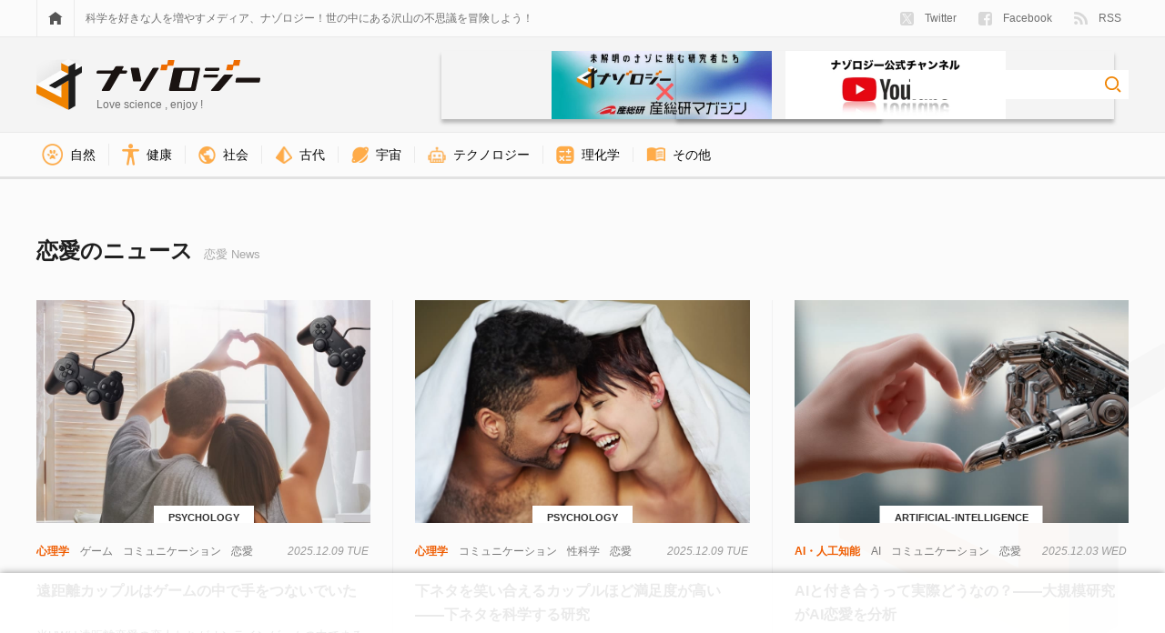

--- FILE ---
content_type: text/html; charset=UTF-8
request_url: https://nazology.kusuguru.co.jp/archives/tag/%E6%81%8B%E6%84%9B/page/2
body_size: 11984
content:
<!DOCTYPE html>
<html lang="ja"><head>
    <meta charset="UTF-8">
    <meta name="viewport" content="width=device-width, initial-scale=1">
    <link rel="profile" href="http://gmpg.org/xfn/11">

    
<script>
MathJax = {tex: {inlineMath: [['$','$'],['\\(','\\)']], processEscapes: true}};

</script>

	<!-- This site is optimized with the Yoast SEO plugin v15.3 - https://yoast.com/wordpress/plugins/seo/ -->
	<title>恋愛 タグのニュース - Page 2 of 8 - ナゾロジー</title>
	<meta name="description" content="恋愛 タグについて-">
	<meta name="robots" content="index, follow, max-snippet:-1, max-image-preview:large, max-video-preview:-1">
	<link rel="canonical" href="https://nazology.kusuguru.co.jp/archives/tag/恋愛/page/2">
	<link rel="prev" href="https://nazology.kusuguru.co.jp/archives/tag/%e6%81%8b%e6%84%9b">
	<link rel="next" href="https://nazology.kusuguru.co.jp/archives/tag/%e6%81%8b%e6%84%9b/page/3">
	<meta property="og:locale" content="ja_JP">
	<meta property="og:type" content="article">
	<meta property="og:title" content="恋愛 タグのニュース - Page 2 of 8 - ナゾロジー">
	<meta property="og:description" content="恋愛 タグについて-">
	<meta property="og:url" content="https://nazology.kusuguru.co.jp/archives/tag/恋愛">
	<meta property="og:site_name" content="ナゾロジー">
	<meta property="fb:app_id" content="249409689052446">
	<meta name="twitter:card" content="summary_large_image">
	<meta name="twitter:site" content="@Nazologyinfo">
	<script type="application/ld+json" class="yoast-schema-graph">{"@context":"https://schema.org","@graph":[{"@type":"Organization","@id":"https://nazology.kusuguru.co.jp/#organization","name":"\u30ca\u30be\u30ed\u30b8\u30fc","url":"https://nazology.kusuguru.co.jp/","sameAs":["https://www.facebook.com/nazology.kusuguru.co.jp","https://twitter.com/Nazologyinfo"],"logo":{"@type":"ImageObject","@id":"https://nazology.kusuguru.co.jp/#logo","inLanguage":"ja","url":"https://nazology.kusuguru.co.jp/wp-content/uploads/2020/12/logo_mark.png","width":1024,"height":1024,"caption":"\u30ca\u30be\u30ed\u30b8\u30fc"},"image":{"@id":"https://nazology.kusuguru.co.jp/#logo"}},{"@type":"WebSite","@id":"https://nazology.kusuguru.co.jp/#website","url":"https://nazology.kusuguru.co.jp/","name":"\u30ca\u30be\u30ed\u30b8\u30fc","description":"\u3075\u3057\u304e\u306a\u79d1\u5b66\u3068\u6700\u65b0\u30cb\u30e5\u30fc\u30b9\u3092\u697d\u3057\u304f\u914d\u4fe1\uff01","publisher":{"@id":"https://nazology.kusuguru.co.jp/#organization"},"potentialAction":[{"@type":"SearchAction","target":"https://nazology.kusuguru.co.jp/?s={search_term_string}","query-input":"required name=search_term_string"}],"inLanguage":"ja"},{"@type":"CollectionPage","@id":"https://nazology.kusuguru.co.jp/archives/tag/%e6%81%8b%e6%84%9b/page/2#webpage","url":"https://nazology.kusuguru.co.jp/archives/tag/%e6%81%8b%e6%84%9b/page/2","name":"\u604b\u611b \u30bf\u30b0\u306e\u30cb\u30e5\u30fc\u30b9 - Page 2 of 8 - \u30ca\u30be\u30ed\u30b8\u30fc","isPartOf":{"@id":"https://nazology.kusuguru.co.jp/#website"},"description":"\u604b\u611b \u30bf\u30b0\u306b\u3064\u3044\u3066-","breadcrumb":{"@id":"https://nazology.kusuguru.co.jp/archives/tag/%e6%81%8b%e6%84%9b/page/2#breadcrumb"},"inLanguage":"ja","potentialAction":[{"@type":"ReadAction","target":["https://nazology.kusuguru.co.jp/archives/tag/%e6%81%8b%e6%84%9b/page/2"]}]},{"@type":"BreadcrumbList","@id":"https://nazology.kusuguru.co.jp/archives/tag/%e6%81%8b%e6%84%9b/page/2#breadcrumb","itemListElement":[{"@type":"ListItem","position":1,"item":{"@type":"WebPage","@id":"https://nazology.kusuguru.co.jp/","url":"https://nazology.kusuguru.co.jp/","name":"\u30ca\u30be\u30ed\u30b8\u30fc"}},{"@type":"ListItem","position":2,"item":{"@type":"WebPage","@id":"https://nazology.kusuguru.co.jp/archives/tag/%e6%81%8b%e6%84%9b","url":"https://nazology.kusuguru.co.jp/archives/tag/%e6%81%8b%e6%84%9b","name":"\u604b\u611b"}},{"@type":"ListItem","position":3,"item":{"@type":"WebPage","@id":"https://nazology.kusuguru.co.jp/archives/tag/%e6%81%8b%e6%84%9b/page/2","url":"https://nazology.kusuguru.co.jp/archives/tag/%e6%81%8b%e6%84%9b/page/2","name":"\u604b\u611b \u30bf\u30b0\u306e\u30cb\u30e5\u30fc\u30b9 - Page 2 of 8 - \u30ca\u30be\u30ed\u30b8\u30fc"}}]}]}</script>
	<!-- / Yoast SEO plugin. -->


<link rel="dns-prefetch" href="//cdn.jsdelivr.net">
<link rel="dns-prefetch" href="//nazology.kusuguru.co.jp">
<link rel="dns-prefetch" href="//s.w.org">
<link rel="dns-prefetch" href="//v0.wordpress.com">
<link rel="alternate" type="application/rss+xml" title="ナゾロジー &raquo; Feed" href="https://nazology.kusuguru.co.jp/feed">
<link rel="alternate" type="application/rss+xml" title="ナゾロジー &raquo; Comments Feed" href="https://nazology.kusuguru.co.jp/comments/feed">
<link rel="alternate" type="application/rss+xml" title="ナゾロジー &raquo; 恋愛 Tag Feed" href="https://nazology.kusuguru.co.jp/archives/tag/%e6%81%8b%e6%84%9b/feed">
<link rel="stylesheet" id="wordpress-popular-posts-css-css" href="https://nazology.kusuguru.co.jp/wp-content/plugins/wordpress-popular-posts/assets/css/wpp.css?ver=5.2.4" type="text/css" media="all">
<link rel="stylesheet" id="nazology-main-css" href="https://nazology.kusuguru.co.jp/wp-content/themes/nazology/frontend/packs/main.css?ver=1760416301" type="text/css" media="all">
<link rel="stylesheet" id="nazology-pc-css" href="https://nazology.kusuguru.co.jp/wp-content/themes/nazology/frontend/packs/pc.css?ver=1760416301" type="text/css" media="all">
<script type="text/javascript" src="https://nazology.kusuguru.co.jp/wp-includes/js/wp-embed.min.js?ver=5.5.9" id="wp-embed-js"></script>
<link rel="https://api.w.org/" href="https://nazology.kusuguru.co.jp/wp-json/"><link rel="alternate" type="application/json" href="https://nazology.kusuguru.co.jp/wp-json/wp/v2/tags/2169"><link rel="EditURI" type="application/rsd+xml" title="RSD" href="https://nazology.kusuguru.co.jp/xmlrpc.php?rsd">
<meta name="generator" content="WordPress 5.5.9">
<style>:root {
			--lazy-loader-animation-duration: 300ms;
		}
		  
		.lazyload {
	display: block;
}

.lazyload,
        .lazyloading {
			opacity: 0;
		}


		.lazyloaded {
			opacity: 1;
			transition: opacity 300ms;
			transition: opacity var(--lazy-loader-animation-duration);
		}</style><noscript><style>.lazyload { display: none; } .lazyload[class*="lazy-loader-background-element-"] { display: block; opacity: 1; }</style></noscript><style type="text/css">img#wpstats{display:none}</style><link rel="shortcut icon" href="https://nazology.kusuguru.co.jp/wp-content/themes/nazology/frontend/statics/images/icon/favicon.ico">
<link rel="apple-touch-icon" sizes="57x57" href="https://nazology.kusuguru.co.jp/wp-content/themes/nazology/frontend/statics/images/icon/apple-icon-57x57.png">
<link rel="apple-touch-icon" sizes="60x60" href="https://nazology.kusuguru.co.jp/wp-content/themes/nazology/frontend/statics/images/icon/apple-icon-60x60.png">
<link rel="apple-touch-icon" sizes="72x72" href="https://nazology.kusuguru.co.jp/wp-content/themes/nazology/frontend/statics/images/icon/apple-icon-72x72.png">
<link rel="apple-touch-icon" sizes="76x76" href="https://nazology.kusuguru.co.jp/wp-content/themes/nazology/frontend/statics/images/icon/apple-icon-76x76.png">
<link rel="apple-touch-icon" sizes="114x114" href="https://nazology.kusuguru.co.jp/wp-content/themes/nazology/frontend/statics/images/icon/apple-icon-114x114.png">
<link rel="apple-touch-icon" sizes="120x120" href="https://nazology.kusuguru.co.jp/wp-content/themes/nazology/frontend/statics/images/icon/apple-icon-120x120.png">
<link rel="apple-touch-icon" sizes="144x144" href="https://nazology.kusuguru.co.jp/wp-content/themes/nazology/frontend/statics/images/icon/apple-icon-144x144.png">
<link rel="apple-touch-icon" sizes="152x152" href="https://nazology.kusuguru.co.jp/wp-content/themes/nazology/frontend/statics/images/icon/apple-icon-152x152.png">
<link rel="apple-touch-icon" sizes="180x180" href="https://nazology.kusuguru.co.jp/wp-content/themes/nazology/frontend/statics/images/icon/apple-icon-180x180.png">
<link rel="icon" type="image/png" sizes="192x192" href="https://nazology.kusuguru.co.jp/wp-content/themes/nazology/frontend/statics/images/icon/android-icon-192x192.png">
<link rel="icon" type="image/png" sizes="32x32" href="https://nazology.kusuguru.co.jp/wp-content/themes/nazology/frontend/statics/images/icon/favicon-32x32.png">
<link rel="icon" type="image/png" sizes="96x96" href="https://nazology.kusuguru.co.jp/wp-content/themes/nazology/frontend/statics/images/icon/favicon-96x96.png">
<link rel="icon" type="image/png" sizes="16x16" href="https://nazology.kusuguru.co.jp/wp-content/themes/nazology/frontend/statics/images/icon/favicon-16x16.png">
<link rel="manifest" href="https://nazology.kusuguru.co.jp/wp-content/themes/nazology/frontend/statics/images/icon/manifest.json">
<meta name="msapplication-TileColor" content="#ffffff">
<meta name="msapplication-TileImage" content="https://nazology.kusuguru.co.jp/wp-content/themes/nazology/frontend/statics/images/icon/ms-icon-144x144.png">
<meta name="theme-color" content="#f06e0e"><link rel="stylesheet" id="nazology-style-css" href="https://nazology.kusuguru.co.jp/wp-content/themes/nazology/style.css?1760416275"><style id="wpforms-css-vars-root">
				:root {
					--wpforms-field-border-radius: 3px;
--wpforms-field-background-color: #ffffff;
--wpforms-field-border-color: rgba( 0, 0, 0, 0.25 );
--wpforms-field-text-color: rgba( 0, 0, 0, 0.7 );
--wpforms-label-color: rgba( 0, 0, 0, 0.85 );
--wpforms-label-sublabel-color: rgba( 0, 0, 0, 0.55 );
--wpforms-label-error-color: #d63637;
--wpforms-button-border-radius: 3px;
--wpforms-button-background-color: #066aab;
--wpforms-button-text-color: #ffffff;
--wpforms-field-size-input-height: 43px;
--wpforms-field-size-input-spacing: 15px;
--wpforms-field-size-font-size: 16px;
--wpforms-field-size-line-height: 19px;
--wpforms-field-size-padding-h: 14px;
--wpforms-field-size-checkbox-size: 16px;
--wpforms-field-size-sublabel-spacing: 5px;
--wpforms-field-size-icon-size: 1;
--wpforms-label-size-font-size: 16px;
--wpforms-label-size-line-height: 19px;
--wpforms-label-size-sublabel-font-size: 14px;
--wpforms-label-size-sublabel-line-height: 17px;
--wpforms-button-size-font-size: 17px;
--wpforms-button-size-height: 41px;
--wpforms-button-size-padding-h: 15px;
--wpforms-button-size-margin-top: 10px;

				}
			</style>
    
    <link rel="preload" as="font" href="https://nazology.kusuguru.co.jp/wp-content/themes/nazology/font/fa-brands-400.woff2" crossorigin>
    <link rel="preload" as="font" href="https://nazology.kusuguru.co.jp/wp-content/themes/nazology/font/fa-regular-400.woff2" crossorigin>
    <link rel="preload" as="font" href="https://nazology.kusuguru.co.jp/wp-content/themes/nazology/font/fa-solid-900.woff2" crossorigin>

    <!-- Google tag (gtag.js) -->
    <script async src="https://www.googletagmanager.com/gtag/js?id=G-ZMCVJ8QL61"></script>
    <script>
    window.dataLayer = window.dataLayer || [];
    function gtag(){dataLayer.push(arguments);}
    gtag('js', new Date());
    gtag('config', 'G-ZMCVJ8QL61');
    gtag('config', 'UA-108829185-1');
    </script>

    <script async src="//pagead2.googlesyndication.com/pagead/js/adsbygoogle.js?client=ca-pub-1344381912509793" crossorigin="anonymous"></script>

    <!-- Microsoft Clarity -->
    <script type="text/javascript">
    (function(c,l,a,r,i,t,y){
      c[a]=c[a]||function(){(c[a].q=c[a].q||[]).push(arguments)};
      t=l.createElement(r);t.async=1;t.src="https://www.clarity.ms/tag/"+i;
      y=l.getElementsByTagName(r)[0];y.parentNode.insertBefore(t,y);
    })(window, document, "clarity", "script", "cdjh4auo1s");
    </script>

    
  <script>
  var adUnits = [{"id":"div-gpt-ad-1737101201653-0","name":"\/21692532096\/nazology_pc_overlay","sizes":[[728,90],[970,90]]}];
  </script>

    <script async="async" src="https://flux-cdn.com/client/kasuguru/nazology.min.js"></script>
  <script type="text/javascript">
  window.pbjs = window.pbjs || {que: []};
  </script>

    <script async="async" src="https://securepubads.g.doubleclick.net/tag/js/gpt.js"></script>
  <script type="text/javascript">
  window.googletag = window.googletag || {cmd: []};
  </script>

    <script type="text/javascript">
  window.fluxtag = {
    readyBids: {
      prebid: false,
      amazon: false,
      google: false
    },
    failSafeTimeout: 3e3, // 【注意】環境に合わせて数値をご設定してください
    isFn: function isFn(object) {
      var _t = 'Function';
      var toString = Object.prototype.toString;
      return toString.call(object) === '[object ' + _t + ']';
    },
    launchAdServer: function() {
      if (!fluxtag.readyBids.prebid || !fluxtag.readyBids.amazon) {
        return;
      }
      fluxtag.requestAdServer();
    },
    requestAdServer: function() {
      if (!fluxtag.readyBids.google) {
        fluxtag.readyBids.google = true;
        googletag.cmd.push(function () {
          if (!!(pbjs.setTargetingForGPTAsync) && fluxtag.isFn(pbjs.setTargetingForGPTAsync)) {
            pbjs.que.push(function () {
              pbjs.setTargetingForGPTAsync();
            });
          }
          googletag.pubads().refresh();
        });
      }
    }
  };
  </script>

    <script type="text/javascript">
  setTimeout(function() {
    fluxtag.requestAdServer();
  }, fluxtag.failSafeTimeout);
  </script>

    <script type="text/javascript">
  ! function (a9, a, p, s, t, A, g) {
    if (a[a9]) return;

    function q(c, r) {
      a[a9]._Q.push([c, r])
    }
    a[a9] = {
      init: function () {
        q("i", arguments)
      },
      fetchBids: function () {
        q("f", arguments)
      },
      setDisplayBids: function () {},
      targetingKeys: function () {
        return []
      },
      _Q: []
    };
    A = p.createElement(s);
    A.async = !0;
    A.src = t;
    g = p.getElementsByTagName(s)[0];
    g.parentNode.insertBefore(A, g)
  }("apstag", window, document, "script", "//c.amazon-adsystem.com/aax2/apstag.js");
  var apsSlots = [];
  adUnits.forEach(function(adUnit) {
    apsSlots.push({
      slotID: adUnit.id,
      slotName: adUnit.name,
      sizes: adUnit.sizes
    });
  });
  apstag.init({
    pubID: '989e1997-13fa-4cc7-b3e6-68c9538249ad', //【注意】発行されたpubID
    adServer: 'googletag',
    bidTimeout: 1e3 // 【注意】環境に合わせて数値をご設定してください
  });
  apstag.fetchBids({
    // TAM(UAM)を配信する広告枠を記入
    // 【注意】環境に合わせて枠情報をご設定してください
    slots: apsSlots
  }, function (bids) {
    googletag.cmd.push(function () {
      apstag.setDisplayBids();
      // TAM(UAM)を呼び出す
      fluxtag.readyBids.amazon = true;
      fluxtag.launchAdServer();
    });
  });
  </script>

    
    <script type="text/javascript">
  googletag.cmd.push(function () {
    // add slot (defineSoltの記述）
    // 【注意】環境に合わせて枠情報をご設定してください
    adUnits.forEach(function(adUnit) {
      googletag.defineSlot(
        adUnit.name,
        adUnit.sizes,
        adUnit.id
      ).addService(googletag.pubads());
    });
    googletag.pubads().enableSingleRequest();
    googletag.pubads().disableInitialLoad();
    googletag.enableServices();

    // Prebidが呼び出せる状態の場合
    if (!!(window.pbFlux) && !!(window.pbFlux.prebidBidder) && fluxtag.isFn(window.pbFlux.prebidBidder)) {
      pbjs.que.push(function () {
        window.pbFlux.prebidBidder();
      });
    } else {
      // Prebidが呼び出せない場合、すぐにGAMを呼び出す
      fluxtag.readyBids.prebid = true;
      fluxtag.launchAdServer();
    }
  });
  </script>
  </head>

  <body class="archive paged tag tag-2169 paged-2 tag-paged-2">

    <script>
    window.fbAsyncInit = function() {
      FB.init({
        appId            : '249409689052446',
        autoLogAppEvents : true,
        xfbml            : true,
        version          : 'v9.0'
      });
    };
    </script>
    <script async defer crossorigin="anonymous" src="https://connect.facebook.net/en_US/sdk.js"></script>

    <header class="site-header">
      <div class="site-header__links">
        <div class="site-header__sight">
          <div class="site-menu">
            <a href="https://nazology.kusuguru.co.jp">
              <div class="site-menu__icon">
                <noscript><img class="site-menu__home" alt="HOME" src="https://nazology.kusuguru.co.jp/wp-content/themes/nazology/frontend/statics/images/home.svg"></noscript><img class="site-menu__home lazyload" alt="HOME" src="[data-uri]" data-src="https://nazology.kusuguru.co.jp/wp-content/themes/nazology/frontend/statics/images/home.svg">
              </div>
            </a>
            <div class="site-menu__message">
              科学を好きな人を増やすメディア、ナゾロジー！世の中にある沢山の不思議を冒険しよう！
            </div>
            <ul class="site-menu__items">
              <li class="site-menu__entry">
                <a href="https://twitter.com/NazologyInfo">
                  <div class="social-account">
                    <noscript><img class="social-account__icon social-account__icon--twitter" alt="twitter" src="https://nazology.kusuguru.co.jp/wp-content/themes/nazology/frontend/statics/images/icon-twitter-x.svg" height="15" width="15"></noscript><img class="social-account__icon social-account__icon--twitter lazyload" alt="twitter" src="data:image/svg+xml,%3Csvg xmlns='http://www.w3.org/2000/svg' viewBox='0 0 15 15'%3E%3C/svg%3E" height="15" width="15" data-src="https://nazology.kusuguru.co.jp/wp-content/themes/nazology/frontend/statics/images/icon-twitter-x.svg">
                    Twitter
                  </div>
                </a>
              </li>
              <li class="site-menu__entry">
                <a href="https://www.facebook.com/nazology.net/">
                  <div class="social-account">
                    <noscript><img class="social-account__icon social-account__icon--facebook" alt="facebook" src="https://nazology.kusuguru.co.jp/wp-content/themes/nazology/frontend/statics/images/facebook.svg" height="15" width="15"></noscript><img class="social-account__icon social-account__icon--facebook lazyload" alt="facebook" src="data:image/svg+xml,%3Csvg xmlns='http://www.w3.org/2000/svg' viewBox='0 0 15 15'%3E%3C/svg%3E" height="15" width="15" data-src="https://nazology.kusuguru.co.jp/wp-content/themes/nazology/frontend/statics/images/facebook.svg">
                    Facebook
                  </div>
                </a>
              </li>
              <li class="site-menu__entry">
                <a href="https://nazology.kusuguru.co.jp/feed">
                  <div class="social-account">
                    <noscript><img class="social-account__icon social-account__icon--feed" alt="feed" src="https://nazology.kusuguru.co.jp/wp-content/themes/nazology/frontend/statics/images/feed.svg" height="14.9" width="15"></noscript><img class="social-account__icon social-account__icon--feed lazyload" alt="feed" src="data:image/svg+xml,%3Csvg xmlns='http://www.w3.org/2000/svg' viewBox='0 0 15 14.9'%3E%3C/svg%3E" height="14.9" width="15" data-src="https://nazology.kusuguru.co.jp/wp-content/themes/nazology/frontend/statics/images/feed.svg">
                    RSS
                  </div>
                </a>
              </li>
            </ul>
          </div>
        </div>
      </div>
      <div class="site-header__title">
        <div class="site-header__sight">
          <div class="site-title">
            <div class="site-title__logo">
              <a href="https://nazology.kusuguru.co.jp">
                <div class="title-logo">
                  <div class="title-logo__col">
                    <noscript><img class="title-logo__mark" alt="ナゾロジーロゴマーク" src="https://nazology.kusuguru.co.jp/wp-content/themes/nazology/frontend/statics/images/logo-mark.svg" height="56" width="50"></noscript><img class="title-logo__mark lazyload" alt="ナゾロジーロゴマーク" src="data:image/svg+xml,%3Csvg xmlns='http://www.w3.org/2000/svg' viewBox='0 0 50 56'%3E%3C/svg%3E" height="56" width="50" data-src="https://nazology.kusuguru.co.jp/wp-content/themes/nazology/frontend/statics/images/logo-mark.svg">
                  </div>
                  <div class="title-logo__col">
                    <noscript><img class="title-logo__typo" alt="ナゾロジーロゴタイポグラフィ" src="https://nazology.kusuguru.co.jp/wp-content/themes/nazology/frontend/statics/images/logo-typo.svg" height="34" width="180"></noscript><img class="title-logo__typo lazyload" alt="ナゾロジーロゴタイポグラフィ" src="data:image/svg+xml,%3Csvg xmlns='http://www.w3.org/2000/svg' viewBox='0 0 180 34'%3E%3C/svg%3E" height="34" width="180" data-src="https://nazology.kusuguru.co.jp/wp-content/themes/nazology/frontend/statics/images/logo-typo.svg">
                    <span class="title-logo__message">Love science , enjoy !</span>
                  </div>
                </div>
              </a>
            </div>
            <div class="site-title__right">
              <div class="header-aist-banner">
                <a href="/series/aist">
                    <noscript><img src="https://nazology.kusuguru.co.jp/wp-content/themes/nazology/img/aist-banner.png" alt="産総研" height="80"></noscript><img src="[data-uri]" alt="産総研" height="80" data-src="https://nazology.kusuguru.co.jp/wp-content/themes/nazology/img/aist-banner.png" class=" lazyload">
                </a>
              </div>
              <div class="header-youtube-banner">
                <a href="https://www.youtube.com/@nazology-science">
                    <noscript><img src="https://nazology.kusuguru.co.jp/wp-content/themes/nazology/img/youtube-banner.png" alt="youtubeチャンネルナゾロジー" height="80"></noscript><img src="[data-uri]" alt="youtubeチャンネルナゾロジー" height="80" data-src="https://nazology.kusuguru.co.jp/wp-content/themes/nazology/img/youtube-banner.png" class=" lazyload">
                </a>
              </div>
              <div class="site-title__search">
                <div class="search-box">
                  <form class="search-box__form" role="search" method="get" action="https://nazology.kusuguru.co.jp/">
                    <input class="search-box__input" type="search" name="s" value placeholder aria-label="検索ワード">
                    <input class="search-box__submit" type="image" alt="検索" src="https://nazology.kusuguru.co.jp/wp-content/themes/nazology/frontend/statics/images/loupe.svg">
                  </form>
                </div>
              </div>
            </div>
          </div>
        </div>
      </div>
      <div class="site-header__nav">
        <div class="site-header__sight">
          <ul class="category-nav">
      <li class="category-nav__item">
      <a href="https://nazology.kusuguru.co.jp/archives/category/nature">
        <div class="category-nav__block">
          <noscript><img class="category-nav__icon" src="https://nazology.kusuguru.co.jp/wp-content/themes/nazology/img/icon-nature.png" alt="自然アイコン" height="23.14px" width="23.14px"></noscript><img class="category-nav__icon lazyload" src="data:image/svg+xml,%3Csvg xmlns='http://www.w3.org/2000/svg' viewBox='0 0 23.14px 23.14px'%3E%3C/svg%3E" alt="自然アイコン" height="23.14px" width="23.14px" data-src="https://nazology.kusuguru.co.jp/wp-content/themes/nazology/img/icon-nature.png">
          自然        </div>
      </a>
    </li>
      <li class="category-nav__item">
      <a href="https://nazology.kusuguru.co.jp/archives/category/life/health">
        <div class="category-nav__block">
          <noscript><img class="category-nav__icon" src="https://nazology.kusuguru.co.jp/wp-content/themes/nazology/img/icon-health.png" alt="健康アイコン" height="23.1px" width="18.76px"></noscript><img class="category-nav__icon lazyload" src="data:image/svg+xml,%3Csvg xmlns='http://www.w3.org/2000/svg' viewBox='0 0 18.76px 23.1px'%3E%3C/svg%3E" alt="健康アイコン" height="23.1px" width="18.76px" data-src="https://nazology.kusuguru.co.jp/wp-content/themes/nazology/img/icon-health.png">
          健康        </div>
      </a>
    </li>
      <li class="category-nav__item">
      <a href="https://nazology.kusuguru.co.jp/archives/category/society">
        <div class="category-nav__block">
          <noscript><img class="category-nav__icon" src="https://nazology.kusuguru.co.jp/wp-content/themes/nazology/img/icon-society.png" alt="社会アイコン" height="19.24px" width="19.24px"></noscript><img class="category-nav__icon lazyload" src="data:image/svg+xml,%3Csvg xmlns='http://www.w3.org/2000/svg' viewBox='0 0 19.24px 19.24px'%3E%3C/svg%3E" alt="社会アイコン" height="19.24px" width="19.24px" data-src="https://nazology.kusuguru.co.jp/wp-content/themes/nazology/img/icon-society.png">
          社会        </div>
      </a>
    </li>
      <li class="category-nav__item">
      <a href="https://nazology.kusuguru.co.jp/archives/category/ancient">
        <div class="category-nav__block">
          <noscript><img class="category-nav__icon" src="https://nazology.kusuguru.co.jp/wp-content/themes/nazology/img/icon-ancient.png" alt="古代アイコン" height="19.24px" width="19.23px"></noscript><img class="category-nav__icon lazyload" src="data:image/svg+xml,%3Csvg xmlns='http://www.w3.org/2000/svg' viewBox='0 0 19.23px 19.24px'%3E%3C/svg%3E" alt="古代アイコン" height="19.24px" width="19.23px" data-src="https://nazology.kusuguru.co.jp/wp-content/themes/nazology/img/icon-ancient.png">
          古代        </div>
      </a>
    </li>
      <li class="category-nav__item">
      <a href="https://nazology.kusuguru.co.jp/archives/category/space">
        <div class="category-nav__block">
          <noscript><img class="category-nav__icon" src="https://nazology.kusuguru.co.jp/wp-content/themes/nazology/img/icon-universe.png" alt="宇宙アイコン" height="17.53px" width="18.91px"></noscript><img class="category-nav__icon lazyload" src="data:image/svg+xml,%3Csvg xmlns='http://www.w3.org/2000/svg' viewBox='0 0 18.91px 17.53px'%3E%3C/svg%3E" alt="宇宙アイコン" height="17.53px" width="18.91px" data-src="https://nazology.kusuguru.co.jp/wp-content/themes/nazology/img/icon-universe.png">
          宇宙        </div>
      </a>
    </li>
      <li class="category-nav__item">
      <a href="https://nazology.kusuguru.co.jp/archives/category/technology">
        <div class="category-nav__block">
          <noscript><img class="category-nav__icon" src="https://nazology.kusuguru.co.jp/wp-content/themes/nazology/img/icon-technology.png" alt="技術アイコン" height="18.77px" width="20.2px"></noscript><img class="category-nav__icon lazyload" src="data:image/svg+xml,%3Csvg xmlns='http://www.w3.org/2000/svg' viewBox='0 0 20.2px 18.77px'%3E%3C/svg%3E" alt="技術アイコン" height="18.77px" width="20.2px" data-src="https://nazology.kusuguru.co.jp/wp-content/themes/nazology/img/icon-technology.png">
          テクノロジー        </div>
      </a>
    </li>
      <li class="category-nav__item">
      <a href="https://nazology.kusuguru.co.jp/archives/category/physical-chemistry">
        <div class="category-nav__block">
          <noscript><img class="category-nav__icon" src="https://nazology.kusuguru.co.jp/wp-content/themes/nazology/img/icon-physics-and-chemistry.png" alt="理化学アイコン" height="19.24px" width="19.23px"></noscript><img class="category-nav__icon lazyload" src="data:image/svg+xml,%3Csvg xmlns='http://www.w3.org/2000/svg' viewBox='0 0 19.23px 19.24px'%3E%3C/svg%3E" alt="理化学アイコン" height="19.24px" width="19.23px" data-src="https://nazology.kusuguru.co.jp/wp-content/themes/nazology/img/icon-physics-and-chemistry.png">
          理化学        </div>
      </a>
    </li>
      <li class="category-nav__item">
      <a href="https://nazology.kusuguru.co.jp/archives/category/others">
        <div class="category-nav__block">
          <noscript><img class="category-nav__icon" src="https://nazology.kusuguru.co.jp/wp-content/themes/nazology/img/icon-others.png" alt="その他アイコン" height="16.36px" width="21.17px"></noscript><img class="category-nav__icon lazyload" src="data:image/svg+xml,%3Csvg xmlns='http://www.w3.org/2000/svg' viewBox='0 0 21.17px 16.36px'%3E%3C/svg%3E" alt="その他アイコン" height="16.36px" width="21.17px" data-src="https://nazology.kusuguru.co.jp/wp-content/themes/nazology/img/icon-others.png">
          その他        </div>
      </a>
    </li>
  </ul>
        </div>
      </div>
    </header>

<h1 class="sr-only">恋愛 タグのニュース - Page 2 of 8 - ナゾロジー</h1>
<article>
  <div class="head head--term">
      </div>
  <div class="post-article">
      </div></article>


<div class="article-list article-list--normal">
  <div class="article-list__sight">
    <div class="article-list__head">
      <p class="article-list__title">恋愛のニュース<span class="article-list__slug">恋愛 news</span></p>
    </div>
    <ul class="article-list__items">
              <li class="article-list__entry">
          
<a href="https://nazology.kusuguru.co.jp/archives/189105">
  <div class="listed-article">
    <div class="listed-article__thumb">
      <noscript><img class="listed-article__img" alt="遠距離カップルはゲームの中で手をつないでいた" src="https://nazology.kusuguru.co.jp/wp-content/uploads/2025/12/d65a872b1b6ac6afa1e061b3a6b89874-900x600.jpg"></noscript><img class="listed-article__img lazyload" alt="遠距離カップルはゲームの中で手をつないでいた" src="[data-uri]" data-src="https://nazology.kusuguru.co.jp/wp-content/uploads/2025/12/d65a872b1b6ac6afa1e061b3a6b89874-900x600.jpg">
      <div class="listed-article__full">
        <div class="listed-article__original lazyload" data-bg="https://nazology.kusuguru.co.jp/wp-content/uploads/2025/12/d65a872b1b6ac6afa1e061b3a6b89874.jpg"></div>
      </div>
      <span class="listed-article__slug">psychology</span>
    </div>
    <div class="listed-article__info">
      <div class="listed-article__meta">
        <span class="listed-article__category">心理学</span>
        <div class="listed-article__tags">
                      <span class="listed-article__tag">ゲーム</span>
                      <span class="listed-article__tag">コミュニケーション</span>
                      <span class="listed-article__tag">恋愛</span>
                  </div>
        <span class="listed-article__date">2025.12.09 Tue</span>
      </div>
      <p class="listed-article__title">遠距離カップルはゲームの中で手をつないでいた</p>
      <div class="listed-article__excerpt">
        米UWは遠距離恋愛の恋人たちがオンラインゲームの中でまるで同じ家に住んでいるかのような親密さを感じながら時間を共に過ごしていると発表。オンラインで同棲状態を模倣することで寂しさの埋め合わせをしているようです。      </div>
    </div>
  </div>
</a>
        </li>
              <li class="article-list__entry">
          
<a href="https://nazology.kusuguru.co.jp/archives/189089">
  <div class="listed-article">
    <div class="listed-article__thumb">
      <noscript><img class="listed-article__img" alt="下ネタを笑い合えるカップルほど満足度が高い――下ネタを科学する研究" src="https://nazology.kusuguru.co.jp/wp-content/uploads/2025/12/df6c48e63c5b57120d20cb8e8faea902-900x600.jpg"></noscript><img class="listed-article__img lazyload" alt="下ネタを笑い合えるカップルほど満足度が高い――下ネタを科学する研究" src="[data-uri]" data-src="https://nazology.kusuguru.co.jp/wp-content/uploads/2025/12/df6c48e63c5b57120d20cb8e8faea902-900x600.jpg">
      <div class="listed-article__full">
        <div class="listed-article__original lazyload" data-bg="https://nazology.kusuguru.co.jp/wp-content/uploads/2025/12/df6c48e63c5b57120d20cb8e8faea902.jpg"></div>
      </div>
      <span class="listed-article__slug">psychology</span>
    </div>
    <div class="listed-article__info">
      <div class="listed-article__meta">
        <span class="listed-article__category">心理学</span>
        <div class="listed-article__tags">
                      <span class="listed-article__tag">コミュニケーション</span>
                      <span class="listed-article__tag">性科学</span>
                      <span class="listed-article__tag">恋愛</span>
                  </div>
        <span class="listed-article__date">2025.12.09 Tue</span>
      </div>
      <p class="listed-article__title">下ネタを笑い合えるカップルほど満足度が高い――下ネタを科学する研究</p>
      <div class="listed-article__excerpt">
        下ネタを科学します。
カナダStFXは下ネタで笑い合えるカップルほどセックスへの満足度が高い傾向があると発表。ベッドの中で交わすささやかな笑いこそがカップル円満の秘訣なのかもしれません。      </div>
    </div>
  </div>
</a>
        </li>
              <li class="article-list__entry">
          
<a href="https://nazology.kusuguru.co.jp/archives/188838">
  <div class="listed-article">
    <div class="listed-article__thumb">
      <noscript><img class="listed-article__img" alt="AIと付き合うって実際どうなの？――大規模研究がAI恋愛を分析" src="https://nazology.kusuguru.co.jp/wp-content/uploads/2025/12/9d01cc5ba9143d705b757481dd40cdb9-900x600.jpg"></noscript><img class="listed-article__img lazyload" alt="AIと付き合うって実際どうなの？――大規模研究がAI恋愛を分析" src="[data-uri]" data-src="https://nazology.kusuguru.co.jp/wp-content/uploads/2025/12/9d01cc5ba9143d705b757481dd40cdb9-900x600.jpg">
      <div class="listed-article__full">
        <div class="listed-article__original lazyload" data-bg="https://nazology.kusuguru.co.jp/wp-content/uploads/2025/12/9d01cc5ba9143d705b757481dd40cdb9.jpg"></div>
      </div>
      <span class="listed-article__slug">artificial-intelligence</span>
    </div>
    <div class="listed-article__info">
      <div class="listed-article__meta">
        <span class="listed-article__category">AI・人工知能</span>
        <div class="listed-article__tags">
                      <span class="listed-article__tag">AI</span>
                      <span class="listed-article__tag">コミュニケーション</span>
                      <span class="listed-article__tag">恋愛</span>
                  </div>
        <span class="listed-article__date">2025.12.03 Wed</span>
      </div>
      <p class="listed-article__title">AIと付き合うって実際どうなの？――大規模研究がAI恋愛を分析</p>
      <div class="listed-article__excerpt">
        香港科技大はAIと恋愛をしている人々の膨大なデータを分析し「AIと付き合う」実態を暴きました。結果多くの人々はAI恋愛に肯定的でしたが中には「夫より心が通じ合う」との過激な意見も散見されました      </div>
    </div>
  </div>
</a>
        </li>
              <li class="article-list__entry">
          
<a href="https://nazology.kusuguru.co.jp/archives/188578">
  <div class="listed-article">
    <div class="listed-article__thumb">
      <noscript><img class="listed-article__img" alt="”この先の独身期間”を想像すると「この人とは絶対に付き合えない」基準が崩壊する" src="https://nazology.kusuguru.co.jp/wp-content/uploads/2025/11/2c8036988b65c1bcacbfa00076aadf95.jpg"></noscript><img class="listed-article__img lazyload" alt="”この先の独身期間”を想像すると「この人とは絶対に付き合えない」基準が崩壊する" src="[data-uri]" data-src="https://nazology.kusuguru.co.jp/wp-content/uploads/2025/11/2c8036988b65c1bcacbfa00076aadf95.jpg">
      <div class="listed-article__full">
        <div class="listed-article__original lazyload" data-bg="https://nazology.kusuguru.co.jp/wp-content/uploads/2025/11/2c8036988b65c1bcacbfa00076aadf95.jpg"></div>
      </div>
      <span class="listed-article__slug">psychology</span>
    </div>
    <div class="listed-article__info">
      <div class="listed-article__meta">
        <span class="listed-article__category">心理学</span>
        <div class="listed-article__tags">
                      <span class="listed-article__tag">SNS</span>
                      <span class="listed-article__tag">実験</span>
                      <span class="listed-article__tag">恋愛</span>
                      <span class="listed-article__tag">社会</span>
                  </div>
        <span class="listed-article__date">2025.11.27 Thu</span>
      </div>
      <p class="listed-article__title">”この先の独身期間”を想像すると「この人とは絶対に付き合えない」基準が崩壊する</p>
      <div class="listed-article__excerpt">
        浮気歴・ドラッグ・暴力など、私たちはそれぞれ、交際NGの基準をもっています。しかし米FSUは、「この先も独身のままだ」という想像が、この基準を揺らがせることを発見しました。      </div>
    </div>
  </div>
</a>
        </li>
              <li class="article-list__entry">
          
<a href="https://nazology.kusuguru.co.jp/archives/188398">
  <div class="listed-article">
    <div class="listed-article__thumb">
      <noscript><img class="listed-article__img" alt="恋人選びに「周りの意見」を重視する女性の特徴が判明" src="https://nazology.kusuguru.co.jp/wp-content/uploads/2025/11/b5f5c9e02f79252753d320ba10d27b54-900x600.jpg"></noscript><img class="listed-article__img lazyload" alt="恋人選びに「周りの意見」を重視する女性の特徴が判明" src="[data-uri]" data-src="https://nazology.kusuguru.co.jp/wp-content/uploads/2025/11/b5f5c9e02f79252753d320ba10d27b54-900x600.jpg">
      <div class="listed-article__full">
        <div class="listed-article__original lazyload" data-bg="https://nazology.kusuguru.co.jp/wp-content/uploads/2025/11/b5f5c9e02f79252753d320ba10d27b54.jpg"></div>
      </div>
      <span class="listed-article__slug">psychology</span>
    </div>
    <div class="listed-article__info">
      <div class="listed-article__meta">
        <span class="listed-article__category">心理学</span>
        <div class="listed-article__tags">
                      <span class="listed-article__tag">心理学</span>
                      <span class="listed-article__tag">恋愛</span>
                  </div>
        <span class="listed-article__date">2025.11.25 Tue</span>
      </div>
      <p class="listed-article__title">恋人選びに「周りの意見」を重視する女性の特徴が判明</p>
      <div class="listed-article__excerpt">
        「あの男はやめとけ」「彼ならいい人そう」といった周りの意見に影響される女性は少なくありません。イランSBUにより、恋愛に対してある姿勢をもつ女性ほど、他者の意見を重視することが明らかになりました。      </div>
    </div>
  </div>
</a>
        </li>
              <li class="article-list__entry">
          
<a href="https://nazology.kusuguru.co.jp/archives/188422">
  <div class="listed-article">
    <div class="listed-article__thumb">
      <noscript><img class="listed-article__img" alt="「浮気に踏み出しやすい人」の共通点とは？" src="https://nazology.kusuguru.co.jp/wp-content/uploads/2025/11/3c324a575eceb664976464937dc523fe.jpg"></noscript><img class="listed-article__img lazyload" alt="「浮気に踏み出しやすい人」の共通点とは？" src="[data-uri]" data-src="https://nazology.kusuguru.co.jp/wp-content/uploads/2025/11/3c324a575eceb664976464937dc523fe.jpg">
      <div class="listed-article__full">
        <div class="listed-article__original lazyload" data-bg="https://nazology.kusuguru.co.jp/wp-content/uploads/2025/11/3c324a575eceb664976464937dc523fe.jpg"></div>
      </div>
      <span class="listed-article__slug">psychology</span>
    </div>
    <div class="listed-article__info">
      <div class="listed-article__meta">
        <span class="listed-article__category">心理学</span>
        <div class="listed-article__tags">
                      <span class="listed-article__tag">メンタルヘルス</span>
                      <span class="listed-article__tag">子ども</span>
                      <span class="listed-article__tag">思春期</span>
                      <span class="listed-article__tag">恋愛</span>
                  </div>
        <span class="listed-article__date">2025.11.25 Tue</span>
      </div>
      <p class="listed-article__title">「浮気に踏み出しやすい人」の共通点とは？</p>
      <div class="listed-article__excerpt">
        「浮気ができそうな機会」が訪れたとき、「ありえない」と考えるでしょうか。それとも「心が流される」でしょうか。トルコのコチ大学は「浮気に踏みだしやすい人」の共通点を明らかにしました。「過去」や「親」が関係していました。      </div>
    </div>
  </div>
</a>
        </li>
              <li class="article-list__entry">
          
<a href="https://nazology.kusuguru.co.jp/archives/188419">
  <div class="listed-article">
    <div class="listed-article__thumb">
      <noscript><img class="listed-article__img" alt="恋愛の準備ができているかは、じつは友達が一番知っていた" src="https://nazology.kusuguru.co.jp/wp-content/uploads/2025/11/1b48352915429fe98e81f4ab5912753e-900x600.jpg"></noscript><img class="listed-article__img lazyload" alt="恋愛の準備ができているかは、じつは友達が一番知っていた" src="[data-uri]" data-src="https://nazology.kusuguru.co.jp/wp-content/uploads/2025/11/1b48352915429fe98e81f4ab5912753e-900x600.jpg">
      <div class="listed-article__full">
        <div class="listed-article__original lazyload" data-bg="https://nazology.kusuguru.co.jp/wp-content/uploads/2025/11/1b48352915429fe98e81f4ab5912753e.jpg"></div>
      </div>
      <span class="listed-article__slug">psychology</span>
    </div>
    <div class="listed-article__info">
      <div class="listed-article__meta">
        <span class="listed-article__category">心理学</span>
        <div class="listed-article__tags">
                      <span class="listed-article__tag">心理学</span>
                      <span class="listed-article__tag">恋愛</span>
                  </div>
        <span class="listed-article__date">2025.11.24 Mon</span>
      </div>
      <p class="listed-article__title">恋愛の準備ができているかは、じつは友達が一番知っていた</p>
      <div class="listed-article__excerpt">
        米MSUは恋愛の準備ができているかという個人の主観的な感覚は友人の目にもかなりの程度映し出されていると発表。ただ本人の自己評価は少し課題気味で自分は大丈夫だと思っていても友達からみてアウトなケースもありました。      </div>
    </div>
  </div>
</a>
        </li>
              <li class="article-list__entry">
          
<a href="https://nazology.kusuguru.co.jp/archives/143085">
  <div class="listed-article">
    <div class="listed-article__thumb">
      <noscript><img class="listed-article__img" alt="「友達候補」だと足もと、「恋愛対象」だと顔と胸元を見ている" src="https://nazology.kusuguru.co.jp/wp-content/uploads/2024/01/omar-lopez-770jbAj_wvQ-unsplash-900x600.jpg"></noscript><img class="listed-article__img lazyload" alt="「友達候補」だと足もと、「恋愛対象」だと顔と胸元を見ている" src="[data-uri]" data-src="https://nazology.kusuguru.co.jp/wp-content/uploads/2024/01/omar-lopez-770jbAj_wvQ-unsplash-900x600.jpg">
      <div class="listed-article__full">
        <div class="listed-article__original lazyload" data-bg="https://nazology.kusuguru.co.jp/wp-content/uploads/2024/01/omar-lopez-770jbAj_wvQ-unsplash-2400x1600.jpg"></div>
      </div>
      <span class="listed-article__slug">psychology</span>
    </div>
    <div class="listed-article__info">
      <div class="listed-article__meta">
        <span class="listed-article__category">心理学</span>
        <div class="listed-article__tags">
                      <span class="listed-article__tag">コミュニケーション</span>
                      <span class="listed-article__tag">恋愛</span>
                      <span class="listed-article__tag">社会性</span>
                      <span class="listed-article__tag">認知</span>
                  </div>
        <span class="listed-article__date">2025.11.22 Sat</span>
      </div>
      <p class="listed-article__title">「友達候補」だと足もと、「恋愛対象」だと顔と胸元を見ている</p>
      <div class="listed-article__excerpt">
        対面では相手の視線から自分への興味や感情を感じる場合がありますが、これは明確に分類可能なのでしょうか？実は恋愛を意識すると視線の向きが変わるという研究があり、これは男女ともにみられる傾向だという。      </div>
    </div>
  </div>
</a>
        </li>
              <li class="article-list__entry">
          
<a href="https://nazology.kusuguru.co.jp/archives/188214">
  <div class="listed-article">
    <div class="listed-article__thumb">
      <noscript><img class="listed-article__img" alt="恋人ができやすい「性格特性」は男女で真逆であると判明" src="https://nazology.kusuguru.co.jp/wp-content/uploads/2025/11/4f0c40e06b036c6c95cc4fd06b5d719f-900x600.jpg"></noscript><img class="listed-article__img lazyload" alt="恋人ができやすい「性格特性」は男女で真逆であると判明" src="[data-uri]" data-src="https://nazology.kusuguru.co.jp/wp-content/uploads/2025/11/4f0c40e06b036c6c95cc4fd06b5d719f-900x600.jpg">
      <div class="listed-article__full">
        <div class="listed-article__original lazyload" data-bg="https://nazology.kusuguru.co.jp/wp-content/uploads/2025/11/4f0c40e06b036c6c95cc4fd06b5d719f.jpg"></div>
      </div>
      <span class="listed-article__slug">psychology</span>
    </div>
    <div class="listed-article__info">
      <div class="listed-article__meta">
        <span class="listed-article__category">心理学</span>
        <div class="listed-article__tags">
                      <span class="listed-article__tag">恋愛</span>
                  </div>
        <span class="listed-article__date">2025.11.20 Thu</span>
      </div>
      <p class="listed-article__title">恋人ができやすい「性格特性」は男女で真逆であると判明</p>
      <div class="listed-article__excerpt">
        スウェーデンUUは、人間関係の満足度を高める「性格特性」は男女で異なることを発見。特に、恋人ができやすい性格は、男女で真逆であることが判明しました。それぞれどんな性格だと、恋人ができやすいのでしょうか？      </div>
    </div>
  </div>
</a>
        </li>
              <li class="article-list__entry">
          
<a href="https://nazology.kusuguru.co.jp/archives/188219">
  <div class="listed-article">
    <div class="listed-article__thumb">
      <noscript><img class="listed-article__img" alt="キスの起源は2100万年前のサル時代だった――毛づくろい時の唇の動きが元" src="https://nazology.kusuguru.co.jp/wp-content/uploads/2025/11/7cb118f8855d3d64c30cba2aa1ddbdcd-900x600.jpg"></noscript><img class="listed-article__img lazyload" alt="キスの起源は2100万年前のサル時代だった――毛づくろい時の唇の動きが元" src="[data-uri]" data-src="https://nazology.kusuguru.co.jp/wp-content/uploads/2025/11/7cb118f8855d3d64c30cba2aa1ddbdcd-900x600.jpg">
      <div class="listed-article__full">
        <div class="listed-article__original lazyload" data-bg="https://nazology.kusuguru.co.jp/wp-content/uploads/2025/11/7cb118f8855d3d64c30cba2aa1ddbdcd.jpg"></div>
      </div>
      <span class="listed-article__slug">biology</span>
    </div>
    <div class="listed-article__info">
      <div class="listed-article__meta">
        <span class="listed-article__category">生物学</span>
        <div class="listed-article__tags">
                      <span class="listed-article__tag">恋愛</span>
                      <span class="listed-article__tag">進化</span>
                      <span class="listed-article__tag">類人猿</span>
                  </div>
        <span class="listed-article__date">2025.11.19 Wed</span>
      </div>
      <p class="listed-article__title">キスの起源は2100万年前のサル時代だった――毛づくろい時の唇の動きが元</p>
      <div class="listed-article__excerpt">
        英オックスフォード大はキスの起源が約2100万年前に生きていた大型類人猿の祖先まで遡れると発表。またキスの元となる行動がサルたちの毛づくろい時の唇の動きにあるようです。      </div>
    </div>
  </div>
</a>
        </li>
              <li class="article-list__entry">
          
<a href="https://nazology.kusuguru.co.jp/archives/187744">
  <div class="listed-article">
    <div class="listed-article__thumb">
      <noscript><img class="listed-article__img" alt="日本の若者のセックス未経験率の高さに海外がざわつく" src="https://nazology.kusuguru.co.jp/wp-content/uploads/2025/11/8c444150dbd4fad8e0687f58a287ff40.jpg"></noscript><img class="listed-article__img lazyload" alt="日本の若者のセックス未経験率の高さに海外がざわつく" src="[data-uri]" data-src="https://nazology.kusuguru.co.jp/wp-content/uploads/2025/11/8c444150dbd4fad8e0687f58a287ff40.jpg">
      <div class="listed-article__full">
        <div class="listed-article__original lazyload" data-bg="https://nazology.kusuguru.co.jp/wp-content/uploads/2025/11/8c444150dbd4fad8e0687f58a287ff40.jpg"></div>
      </div>
      <span class="listed-article__slug">social-problem</span>
    </div>
    <div class="listed-article__info">
      <div class="listed-article__meta">
        <span class="listed-article__category">社会問題・社会哲学</span>
        <div class="listed-article__tags">
                      <span class="listed-article__tag">恋愛</span>
                      <span class="listed-article__tag">日本</span>
                      <span class="listed-article__tag">生活</span>
                      <span class="listed-article__tag">社会</span>
                  </div>
        <span class="listed-article__date">2025.11.15 Sat</span>
      </div>
      <p class="listed-article__title">日本の若者のセックス未経験率の高さに海外がざわつく</p>
      <div class="listed-article__excerpt">
        近年は性未経験者が増加傾向とよく報道されますが、慶應義塾大らは過去50年にわたる国内の調査をまとめ20代半ばで約半数が未経験と報告。海外では未経験率を調査したデータ自体少ないためこの結果に驚きの声が上がっている。      </div>
    </div>
  </div>
</a>
        </li>
              <li class="article-list__entry">
          
<a href="https://nazology.kusuguru.co.jp/archives/143793">
  <div class="listed-article">
    <div class="listed-article__thumb">
      <noscript><img class="listed-article__img" alt="推しへの愛を維持できなくなるとき脳で何が起きているのか？" src="https://nazology.kusuguru.co.jp/wp-content/uploads/2024/01/3a75eeb1b5fdb78a3f74da5b8a3fc2d6-900x600.jpg"></noscript><img class="listed-article__img lazyload" alt="推しへの愛を維持できなくなるとき脳で何が起きているのか？" src="[data-uri]" data-src="https://nazology.kusuguru.co.jp/wp-content/uploads/2024/01/3a75eeb1b5fdb78a3f74da5b8a3fc2d6-900x600.jpg">
      <div class="listed-article__full">
        <div class="listed-article__original lazyload" data-bg="https://nazology.kusuguru.co.jp/wp-content/uploads/2024/01/3a75eeb1b5fdb78a3f74da5b8a3fc2d6.jpg"></div>
      </div>
      <span class="listed-article__slug">brain</span>
    </div>
    <div class="listed-article__info">
      <div class="listed-article__meta">
        <span class="listed-article__category">脳科学</span>
        <div class="listed-article__tags">
                      <span class="listed-article__tag">マウス</span>
                      <span class="listed-article__tag">光ファイバー</span>
                      <span class="listed-article__tag">哺乳類</span>
                      <span class="listed-article__tag">恋愛</span>
                      <span class="listed-article__tag">脳</span>
                      <span class="listed-article__tag">脳科学</span>
                  </div>
        <span class="listed-article__date">2025.11.02 Sun</span>
      </div>
      <p class="listed-article__title">推しへの愛を維持できなくなるとき脳で何が起きているのか？</p>
      <div class="listed-article__excerpt">
        あんなに好きだったのに、愛は意外と永続しません。直接会えずとも維持される愛と、会えない故の愛の喪失に脳はどう反応しているのでしょうか？
米CUはハタネズミを使った実験からそのメカニズムを調べています      </div>
    </div>
  </div>
</a>
        </li>
          </ul>
          <div class="article-list__pagination">
        <a href="https://nazology.kusuguru.co.jp/archives/tag/%E6%81%8B%E6%84%9B/page/3"><span class="article-list__next">もっと見る</span></a>      </div>
      </div>
</div>

<div class="sns-links">
  <div class="sns-links__items">
    <div class="sns-links__item sns-links__app">
      <span class="sns-links__item-title sns-links__app-title">ナゾロジーの記事が「Googleニュース」で読めるようになりました！</span>
      <div class="sns-links__item-img sns-links__app-img">
        <a href="https://apple.co/3iLhhuw">
          <noscript><img src="https://nazology.kusuguru.co.jp/wp-content/themes/nazology/img/store/apple.svg" alt="App Store からダウンロード" height="51"></noscript><img src="[data-uri]" alt="App Store からダウンロード" height="51" data-src="https://nazology.kusuguru.co.jp/wp-content/themes/nazology/img/store/apple.svg" class=" lazyload">
        </a>
      </div>
      <div class="sns-links__item-img sns-links__app-img">
        <a href="https://bit.ly/2ZU6lCb%22%3E">
          <noscript><img src="https://nazology.kusuguru.co.jp/wp-content/themes/nazology/img/store/google.png" alt="Google Play で手に入れよう" height="51"></noscript><img src="[data-uri]" alt="Google Play で手に入れよう" height="51" data-src="https://nazology.kusuguru.co.jp/wp-content/themes/nazology/img/store/google.png" class=" lazyload">
        </a>
      </div>
    </div>
    <div class="sns-links__item sns-links__youtube">
      <span class="sns-links__item-title sns-links__youtube-title">ナゾロジーの公式YouTubeチャンネル</span>
      <div class="sns-links__item-img sns-links__youtube-img">
        <a href="https://www.youtube.com/@nazology-science">
          <noscript><img src="https://nazology.kusuguru.co.jp/wp-content/themes/nazology/img/youtube-banner.png" alt="youtubeチャンネルナゾロジー" height="80"></noscript><img src="[data-uri]" alt="youtubeチャンネルナゾロジー" height="80" data-src="https://nazology.kusuguru.co.jp/wp-content/themes/nazology/img/youtube-banner.png" class=" lazyload">
        </a>
      </div>
    </div>
    <div class="sns-links__item sns-links__twitter">
      <span class="sns-links__item-title sns-links__twitter-title">ナゾロジーをフォローして最新情報をチェック！</span>
      <div class="sns-links__item-img sns-links__twitter-img">
        <a href="https://twitter.com/intent/follow?ref_src=twsrc%5Etfw%7Ctwcamp%5Ebuttonembed%7Ctwterm%5Efollow%7Ctwgr%5ENazologyInfo&amp;region=follow_link&amp;screen_name=NazologyInfo">
          <noscript><img src="https://nazology.kusuguru.co.jp/wp-content/themes/nazology/img/twitter-banner.png" alt="ナゾロジーツイッター" height="39"></noscript><img src="[data-uri]" alt="ナゾロジーツイッター" height="39" data-src="https://nazology.kusuguru.co.jp/wp-content/themes/nazology/img/twitter-banner.png" class=" lazyload">
        </a>
      </div>
    </div>
  </div>
</div>
<div class="site-jumper">
  <div class="site-jumper__sight">
    <div class="site-jumper__link">
      <a href="#">
        <noscript><img class="site-jumper__img" alt="ページTOPへ移動" src="https://nazology.kusuguru.co.jp/wp-content/themes/nazology/frontend/statics/images/jumper.svg"></noscript><img class="site-jumper__img lazyload" alt="ページTOPへ移動" src="[data-uri]" data-src="https://nazology.kusuguru.co.jp/wp-content/themes/nazology/frontend/statics/images/jumper.svg">
      </a>
    </div>
  </div>
</div>

<footer class="site-footer">
  <div class="site-footer__nav">
    <div class="site-footer__sight">
      <ul class="category-nav">
      <li class="category-nav__item">
      <a href="https://nazology.kusuguru.co.jp/archives/category/nature">
        <div class="category-nav__block">
          <noscript><img class="category-nav__icon" src="https://nazology.kusuguru.co.jp/wp-content/themes/nazology/img/icon-nature.png" alt="自然アイコン" height="23.14px" width="23.14px"></noscript><img class="category-nav__icon lazyload" src="data:image/svg+xml,%3Csvg xmlns='http://www.w3.org/2000/svg' viewBox='0 0 23.14px 23.14px'%3E%3C/svg%3E" alt="自然アイコン" height="23.14px" width="23.14px" data-src="https://nazology.kusuguru.co.jp/wp-content/themes/nazology/img/icon-nature.png">
          自然        </div>
      </a>
    </li>
      <li class="category-nav__item">
      <a href="https://nazology.kusuguru.co.jp/archives/category/life/health">
        <div class="category-nav__block">
          <noscript><img class="category-nav__icon" src="https://nazology.kusuguru.co.jp/wp-content/themes/nazology/img/icon-health.png" alt="健康アイコン" height="23.1px" width="18.76px"></noscript><img class="category-nav__icon lazyload" src="data:image/svg+xml,%3Csvg xmlns='http://www.w3.org/2000/svg' viewBox='0 0 18.76px 23.1px'%3E%3C/svg%3E" alt="健康アイコン" height="23.1px" width="18.76px" data-src="https://nazology.kusuguru.co.jp/wp-content/themes/nazology/img/icon-health.png">
          健康        </div>
      </a>
    </li>
      <li class="category-nav__item">
      <a href="https://nazology.kusuguru.co.jp/archives/category/society">
        <div class="category-nav__block">
          <noscript><img class="category-nav__icon" src="https://nazology.kusuguru.co.jp/wp-content/themes/nazology/img/icon-society.png" alt="社会アイコン" height="19.24px" width="19.24px"></noscript><img class="category-nav__icon lazyload" src="data:image/svg+xml,%3Csvg xmlns='http://www.w3.org/2000/svg' viewBox='0 0 19.24px 19.24px'%3E%3C/svg%3E" alt="社会アイコン" height="19.24px" width="19.24px" data-src="https://nazology.kusuguru.co.jp/wp-content/themes/nazology/img/icon-society.png">
          社会        </div>
      </a>
    </li>
      <li class="category-nav__item">
      <a href="https://nazology.kusuguru.co.jp/archives/category/ancient">
        <div class="category-nav__block">
          <noscript><img class="category-nav__icon" src="https://nazology.kusuguru.co.jp/wp-content/themes/nazology/img/icon-ancient.png" alt="古代アイコン" height="19.24px" width="19.23px"></noscript><img class="category-nav__icon lazyload" src="data:image/svg+xml,%3Csvg xmlns='http://www.w3.org/2000/svg' viewBox='0 0 19.23px 19.24px'%3E%3C/svg%3E" alt="古代アイコン" height="19.24px" width="19.23px" data-src="https://nazology.kusuguru.co.jp/wp-content/themes/nazology/img/icon-ancient.png">
          古代        </div>
      </a>
    </li>
      <li class="category-nav__item">
      <a href="https://nazology.kusuguru.co.jp/archives/category/space">
        <div class="category-nav__block">
          <noscript><img class="category-nav__icon" src="https://nazology.kusuguru.co.jp/wp-content/themes/nazology/img/icon-universe.png" alt="宇宙アイコン" height="17.53px" width="18.91px"></noscript><img class="category-nav__icon lazyload" src="data:image/svg+xml,%3Csvg xmlns='http://www.w3.org/2000/svg' viewBox='0 0 18.91px 17.53px'%3E%3C/svg%3E" alt="宇宙アイコン" height="17.53px" width="18.91px" data-src="https://nazology.kusuguru.co.jp/wp-content/themes/nazology/img/icon-universe.png">
          宇宙        </div>
      </a>
    </li>
      <li class="category-nav__item">
      <a href="https://nazology.kusuguru.co.jp/archives/category/technology">
        <div class="category-nav__block">
          <noscript><img class="category-nav__icon" src="https://nazology.kusuguru.co.jp/wp-content/themes/nazology/img/icon-technology.png" alt="技術アイコン" height="18.77px" width="20.2px"></noscript><img class="category-nav__icon lazyload" src="data:image/svg+xml,%3Csvg xmlns='http://www.w3.org/2000/svg' viewBox='0 0 20.2px 18.77px'%3E%3C/svg%3E" alt="技術アイコン" height="18.77px" width="20.2px" data-src="https://nazology.kusuguru.co.jp/wp-content/themes/nazology/img/icon-technology.png">
          テクノロジー        </div>
      </a>
    </li>
      <li class="category-nav__item">
      <a href="https://nazology.kusuguru.co.jp/archives/category/physical-chemistry">
        <div class="category-nav__block">
          <noscript><img class="category-nav__icon" src="https://nazology.kusuguru.co.jp/wp-content/themes/nazology/img/icon-physics-and-chemistry.png" alt="理化学アイコン" height="19.24px" width="19.23px"></noscript><img class="category-nav__icon lazyload" src="data:image/svg+xml,%3Csvg xmlns='http://www.w3.org/2000/svg' viewBox='0 0 19.23px 19.24px'%3E%3C/svg%3E" alt="理化学アイコン" height="19.24px" width="19.23px" data-src="https://nazology.kusuguru.co.jp/wp-content/themes/nazology/img/icon-physics-and-chemistry.png">
          理化学        </div>
      </a>
    </li>
      <li class="category-nav__item">
      <a href="https://nazology.kusuguru.co.jp/archives/category/others">
        <div class="category-nav__block">
          <noscript><img class="category-nav__icon" src="https://nazology.kusuguru.co.jp/wp-content/themes/nazology/img/icon-others.png" alt="その他アイコン" height="16.36px" width="21.17px"></noscript><img class="category-nav__icon lazyload" src="data:image/svg+xml,%3Csvg xmlns='http://www.w3.org/2000/svg' viewBox='0 0 21.17px 16.36px'%3E%3C/svg%3E" alt="その他アイコン" height="16.36px" width="21.17px" data-src="https://nazology.kusuguru.co.jp/wp-content/themes/nazology/img/icon-others.png">
          その他        </div>
      </a>
    </li>
  </ul>
    </div>
  </div>
  <div class="site-footer__title">
    <div class="site-footer__sight">
      <div class="site-title">
        <div class="site-title__logo">
          <a href="https://nazology.kusuguru.co.jp">
            <div class="title-logo">
              <div class="title-logo__col">
                <noscript><img class="title-logo__mark" alt="ナゾロジーロゴマーク" src="https://nazology.kusuguru.co.jp/wp-content/themes/nazology/frontend/statics/images/logo-mark.svg"></noscript><img class="title-logo__mark lazyload" alt="ナゾロジーロゴマーク" src="[data-uri]" data-src="https://nazology.kusuguru.co.jp/wp-content/themes/nazology/frontend/statics/images/logo-mark.svg">
              </div>
              <div class="title-logo__col">
                <noscript><img class="title-logo__typo" alt="ナゾロジーロゴタイポグラフィ" src="https://nazology.kusuguru.co.jp/wp-content/themes/nazology/frontend/statics/images/logo-typo.svg" height="34" width="180"></noscript><img class="title-logo__typo lazyload" alt="ナゾロジーロゴタイポグラフィ" src="data:image/svg+xml,%3Csvg xmlns='http://www.w3.org/2000/svg' viewBox='0 0 180 34'%3E%3C/svg%3E" height="34" width="180" data-src="https://nazology.kusuguru.co.jp/wp-content/themes/nazology/frontend/statics/images/logo-typo.svg">
                <span class="title-logo__message">Love science , enjoy !</span>
              </div>
            </div>
          </a>
        </div>
        <div class="site-title__links-area">
          <div class="site-title__links">
            <ul class="site-links">
              <li class="site-links__item">
                <a href="https://nazology.kusuguru.co.jp/about">
                  <span class="site-links__name">ナゾロジーについて</span>
                </a>
              </li>
              <li class="site-links__item">
                <a href="https://nazology.kusuguru.co.jp/offer">
                  <span class="site-links__name">お問い合わせ</span>
                </a>
              </li>
              <li class="site-links__item">
                <a href="https://nazology.kusuguru.co.jp/press">
                  <span class="site-links__name">プレスリリース送付先</span>
                </a>
              </li>
              <li class="site-links__item">
                <a href="https://nazology.kusuguru.co.jp/guideline">
                  <span class="site-links__name">利用規約</span>
                </a>
              </li>
              <li class="site-links__item">
                <a href="https://nazology.kusuguru.co.jp/privacy">
                  <span class="site-links__name">プライバシーポリシー</span>
                </a>
              </li>
              <li class="site-links__item">
                <a href="https://nazology.kusuguru.co.jp/informative">
                  <span class="site-links__name">インフォマティブデータポリシー</span>
                </a>
              </li>
              <li class="site-links__item">
                <a href="https://nazology.kusuguru.co.jp/company">
                  <span class="site-links__name">運営会社</span>
                </a>
              </li>
              <li class="site-links__item">
                <a href="https://nazology.kusuguru.co.jp/map">
                  <span class="site-links__name">サイトマップ</span>
                </a>
              </li>
            </ul>
          </div>
          <div class="site-title__company">
            <p class="site-title__company-title"><a href="https://kusuguru.co.jp/">kusuguru</a> media</p>
            <ul class="site-links media-links">
              <li class="site-links__item">
                <a href="https://nijimen.kusuguru.co.jp" target="_blank" rel="noopener">
                  <span class="site-links__name">アニメ情報［にじめん］</span>
                </a>
              </li>
              <li class="site-links__item">
                <a href="https://nazology.kusuguru.co.jp">
                  <span class="site-links__name">科学ニュース［ナゾロジー］</span>
                </a>
              </li>
              <li class="site-links__item">
                <a href="https://cocology.info" target="_blank" rel="noopener">
                  <span class="site-links__name">メンタルケア［ココロジー］</span>
                </a>
              </li>
              <li class="site-links__item">
                <a href="https://psychologicaltest.jp" target="_blank" rel="noopener">
                  <span class="site-links__name">心理テスト［シンリ］</span>
                </a>
              </li>
            </ul>
          </div>
        </div>
        <div class="site-title__search">
          <div class="search-box">
            <form class="search-box__form" role="search" method="get" action="https://nazology.kusuguru.co.jp/">
              <input class="search-box__input" type="search" name="s" value placeholder aria-label="検索ワード">
              <input class="search-box__submit" type="image" alt="検索" src="https://nazology.kusuguru.co.jp/wp-content/themes/nazology/frontend/statics/images/loupe.svg">
            </form>
          </div>
        </div>
      </div>
    </div>
  </div>
  <div class="site-footer__copy">
    <div class="site-footer__sight">
      <div class="site-copy">
        <span class="site-copy__message">Love Science!!  Be happy!!</span>
        <span class="site-copy__copyright">© 2017-2026 nazology. all rights reserved.</span>
      </div>
    </div>
  </div>
</footer>

<div class="ads-overlay" data-ads-name="nazology_pc_overlay">
  <!-- /21692532096/nazology_pc_overlay -->
  <div id="div-gpt-ad-1737101201653-0">
    <script>
    googletag.cmd.push(function() { googletag.display('div-gpt-ad-1737101201653-0'); });
    </script>
  </div>
</div>

<script type="text/javascript" src="//cdn.jsdelivr.net/npm/mathjax@3/es5/tex-chtml.js?ver=5.5.9" id="mathjax-js"></script>
<script type="application/json" id="wpp-json">
{"sampling_active":1,"sampling_rate":100,"ajax_url":"https:\/\/nazology.kusuguru.co.jp\/wp-json\/wordpress-popular-posts\/v1\/popular-posts","ID":0,"token":"918217ed15","lang":0,"debug":0}
</script>
<script type="text/javascript" src="https://nazology.kusuguru.co.jp/wp-content/plugins/wordpress-popular-posts/assets/js/wpp.min.js?ver=5.2.4" id="wpp-js-js"></script>
<script type="text/javascript" id="nazology-main-js-extra">
/* <![CDATA[ */
var mainOembed = {"amazonEndpoint":"https:\/\/nazology.kusuguru.co.jp\/wp-json\/nazology\/v1\/oembed\/amazon"};
/* ]]> */
</script>
<script type="text/javascript" src="https://nazology.kusuguru.co.jp/wp-content/themes/nazology/frontend/packs/main.js?ver=1760416301" id="nazology-main-js"></script>
<script type="text/javascript" src="https://nazology.kusuguru.co.jp/wp-content/themes/nazology/js/mt.js?ver=1760416275" id="nazology-mt-js"></script>
<script type="text/javascript" id="nazology-matomo-js-extra">
/* <![CDATA[ */
var matomoParams = {"protocol":"https","host":"nazology.kusuguru.co.jp","page":"\u30bf\u30b0","template":"PC","url":"https:\/\/nazology.kusuguru.co.jp\/archives\/189105","contents":[]};
/* ]]> */
</script>
<script type="text/javascript" src="https://nazology.kusuguru.co.jp/wp-content/themes/nazology/js/matomo.js?ver=1760416275" id="nazology-matomo-js"></script>
<script type="text/javascript" src="https://nazology.kusuguru.co.jp/wp-content/themes/nazology/frontend/packs/pc.js?ver=1760416301" id="nazology-pc-js"></script>
<script type="text/javascript" src="https://nazology.kusuguru.co.jp/wp-content/plugins/lazy-loading-responsive-images/js/lazysizes.min.js?ver=5.5.9" id="lazysizes-js"></script>
<script type="text/javascript" src="https://nazology.kusuguru.co.jp/wp-content/plugins/lazy-loading-responsive-images/js/ls.unveilhooks.min.js?ver=5.5.9" id="lazysizes-unveilhooks-js"></script>
<script type="text/javascript" src="https://stats.wp.com/e-202604.js" async="async" defer="defer"></script>
<script type="text/javascript">
	_stq = window._stq || [];
	_stq.push([ 'view', {v:'ext',j:'1:8.9',blog:'137755901',post:'0',tz:'9',srv:'nazology.kusuguru.co.jp'} ]);
	_stq.push([ 'clickTrackerInit', '137755901', '0' ]);
</script>
</body>

</html>


--- FILE ---
content_type: text/html; charset=utf-8
request_url: https://www.google.com/recaptcha/api2/aframe
body_size: 266
content:
<!DOCTYPE HTML><html><head><meta http-equiv="content-type" content="text/html; charset=UTF-8"></head><body><script nonce="tmOsLqRUm5JpmP6OpbuuDw">/** Anti-fraud and anti-abuse applications only. See google.com/recaptcha */ try{var clients={'sodar':'https://pagead2.googlesyndication.com/pagead/sodar?'};window.addEventListener("message",function(a){try{if(a.source===window.parent){var b=JSON.parse(a.data);var c=clients[b['id']];if(c){var d=document.createElement('img');d.src=c+b['params']+'&rc='+(localStorage.getItem("rc::a")?sessionStorage.getItem("rc::b"):"");window.document.body.appendChild(d);sessionStorage.setItem("rc::e",parseInt(sessionStorage.getItem("rc::e")||0)+1);localStorage.setItem("rc::h",'1768848941799');}}}catch(b){}});window.parent.postMessage("_grecaptcha_ready", "*");}catch(b){}</script></body></html>

--- FILE ---
content_type: application/javascript; charset=utf-8
request_url: https://fundingchoicesmessages.google.com/f/AGSKWxVIRiTPsXEIoRI4cTU71jPk1f9gjg5HJS96H24tNnPswQLQYq8HWzG322BjxWO_ldHF9R5Z7_NHoY4YOJXq840VLwCyqXnEypwKSg8aTOKzgewsofx5ZfpFUndwMDtV5cGdnqD0cg==?fccs=W251bGwsbnVsbCxudWxsLG51bGwsbnVsbCxudWxsLFsxNzY4ODQ4OTQxLDEzMzAwMDAwMF0sbnVsbCxudWxsLG51bGwsW251bGwsWzcsOSw2XSxudWxsLDIsbnVsbCwiamEiLG51bGwsbnVsbCxudWxsLG51bGwsbnVsbCwxXSwiaHR0cHM6Ly9uYXpvbG9neS5rdXN1Z3VydS5jby5qcC9hcmNoaXZlcy90YWcvJUU2JTgxJThCJUU2JTg0JTlCL3BhZ2UvMiIsbnVsbCxbWzgsIk05bGt6VWFaRHNnIl0sWzksImVuLVVTIl0sWzE5LCIyIl0sWzE3LCJbMF0iXSxbMjQsIiJdLFsyOSwiZmFsc2UiXV1d
body_size: 287
content:
if (typeof __googlefc.fcKernelManager.run === 'function') {"use strict";this.default_ContributorServingResponseClientJs=this.default_ContributorServingResponseClientJs||{};(function(_){var window=this;
try{
var np=function(a){this.A=_.t(a)};_.u(np,_.J);var op=function(a){this.A=_.t(a)};_.u(op,_.J);op.prototype.getWhitelistStatus=function(){return _.F(this,2)};var pp=function(a){this.A=_.t(a)};_.u(pp,_.J);var qp=_.Zc(pp),rp=function(a,b,c){this.B=a;this.j=_.A(b,np,1);this.l=_.A(b,_.Nk,3);this.F=_.A(b,op,4);a=this.B.location.hostname;this.D=_.Dg(this.j,2)&&_.O(this.j,2)!==""?_.O(this.j,2):a;a=new _.Og(_.Ok(this.l));this.C=new _.bh(_.q.document,this.D,a);this.console=null;this.o=new _.jp(this.B,c,a)};
rp.prototype.run=function(){if(_.O(this.j,3)){var a=this.C,b=_.O(this.j,3),c=_.dh(a),d=new _.Ug;b=_.fg(d,1,b);c=_.C(c,1,b);_.hh(a,c)}else _.eh(this.C,"FCNEC");_.lp(this.o,_.A(this.l,_.Ae,1),this.l.getDefaultConsentRevocationText(),this.l.getDefaultConsentRevocationCloseText(),this.l.getDefaultConsentRevocationAttestationText(),this.D);_.mp(this.o,_.F(this.F,1),this.F.getWhitelistStatus());var e;a=(e=this.B.googlefc)==null?void 0:e.__executeManualDeployment;a!==void 0&&typeof a==="function"&&_.Qo(this.o.G,
"manualDeploymentApi")};var sp=function(){};sp.prototype.run=function(a,b,c){var d;return _.v(function(e){d=qp(b);(new rp(a,d,c)).run();return e.return({})})};_.Rk(7,new sp);
}catch(e){_._DumpException(e)}
}).call(this,this.default_ContributorServingResponseClientJs);
// Google Inc.

//# sourceURL=/_/mss/boq-content-ads-contributor/_/js/k=boq-content-ads-contributor.ContributorServingResponseClientJs.en_US.M9lkzUaZDsg.es5.O/d=1/exm=ad_blocking_detection_executable,kernel_loader,loader_js_executable,web_iab_tcf_v2_signal_executable/ed=1/rs=AJlcJMzanTQvnnVdXXtZinnKRQ21NfsPog/m=cookie_refresh_executable
__googlefc.fcKernelManager.run('\x5b\x5b\x5b7,\x22\x5b\x5bnull,\\\x22kusuguru.co.jp\\\x22,\\\x22AKsRol_I2DSIwSBFvGej7gB0OyQkMROfTm3gBa0j8SuGNwTh0rdtzlmFeqSFuInxK2F5ZkBppsnVmuv_fv6fPLPzn_Y8MDdIpkIYbtGq2jiA8qbSQviUEDhGEL4r3WxFbBMRtxs2xwFeTmsfuNapXp-91liAJCmiTA\\\\u003d\\\\u003d\\\x22\x5d,null,\x5b\x5bnull,null,null,\\\x22https:\/\/fundingchoicesmessages.google.com\/f\/AGSKWxU7320SE8rojR4Sm2dCUAdCE08E0xcgKTX1yCPhfsY0jUqQZ-8no94RBv6GWR-TGHta1bQP4rLObil_lh4RC0Qqw820F_2D4-jO1iZBQhs2nhaS6oYftHr9RshInvhcIgToYH9Chg\\\\u003d\\\\u003d\\\x22\x5d,null,null,\x5bnull,null,null,\\\x22https:\/\/fundingchoicesmessages.google.com\/el\/AGSKWxXfqAkK-D16KAg30jpWrhG-V75d0AgNSTCx50vdbo_CqaJsKHAJacvrpA4LjHLF7F-qWjCwRxVxMHE0dhPeOG6GZjKFnNLfeFqFaCSPxPwTiTJ7VZsygl3CMNotngBT6XFbtTDy-Q\\\\u003d\\\\u003d\\\x22\x5d,null,\x5bnull,\x5b7,9,6\x5d,null,2,null,\\\x22ja\\\x22,null,null,null,null,null,1\x5d,null,\\\x22プライバシーと Cookie の設定\\\x22,\\\x22閉じる\\\x22,null,null,null,\\\x22管理者: Google。IAB TCF に準拠。CMP ID: 300\\\x22\x5d,\x5b3,1\x5d\x5d\x22\x5d\x5d,\x5bnull,null,null,\x22https:\/\/fundingchoicesmessages.google.com\/f\/AGSKWxWh0zLbY9A4qiZq-rynnmiYbpWg7avyLCoL-5VE9Iwel8Gl-KpMDeNXI_p-UY88vDjvBtfl0uYAYqjkcVpwxJKrdRkgEsxpmNtHT07vcrRWYGyzLhKEBc5zv3sUmF_OrwrjquooXw\\u003d\\u003d\x22\x5d\x5d');}

--- FILE ---
content_type: application/javascript; charset=utf-8
request_url: https://fundingchoicesmessages.google.com/f/AGSKWxWLhEaFAP8paXanNS9jfoOGKjzceMgNiFtUuxfRxAgVkocwmaQMn89-Lzdqj0_DVgj9wX_XcursivG_6I91AT3dcvP0a5v2VFGxk4modvtSVVwBk92efdGPk-p6LcZ8uvFEF6Lr6GyumcqaaQHVL_gb-gwv9il8NMoplHyBosoCsrqflRDMvpgUqYTF/_-ad-970-/ads/masthead_/pageear_/quigo_ad/ads_top_
body_size: -1292
content:
window['815762f7-0bdf-427c-93d2-e7612cd29831'] = true;